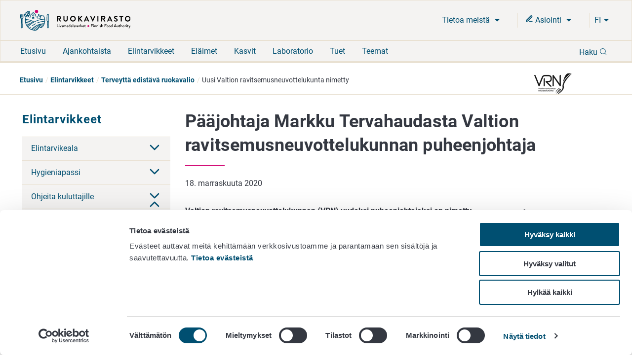

--- FILE ---
content_type: text/html; charset=utf-8
request_url: https://www.ruokavirasto.fi/elintarvikkeet/terveytta-edistava-ruokavalio/uutiset/uusi-valtion-ravitsemusneuvottelukunta-nimetty/
body_size: 9495
content:


<!doctype html>
<html lang="fi">

<head>
    <meta charset="utf-8" />
    <meta http-equiv="X-UA-Compatible" content="IE=edge,chrome=1" />
    <meta http-equiv="Content-Language" content="fi" />
    <base href="/elintarvikkeet/terveytta-edistava-ruokavalio/uutiset/uusi-valtion-ravitsemusneuvottelukunta-nimetty/" />
    <title>Uusi Valtion ravitsemusneuvottelukunta nimetty - Ruokavirasto</title>
    
    <meta name="viewport" content="width=device-width, initial-scale=1" />
    <link rel="canonical" href="https://www.ruokavirasto.fi/elintarvikkeet/terveytta-edistava-ruokavalio/uutiset/uusi-valtion-ravitsemusneuvottelukunta-nimetty/" />
    <meta name="pageid" content="30355" />

    <link rel="apple-touch-icon" sizes="180x180" href="/static/img/favicons/apple-touch-icon.png">
<link rel="icon" type="image/png" sizes="32x32" href="/static/img/favicons/favicon-32x32.png">
<link rel="icon" type="image/png" sizes="16x16" href="/static/img/favicons/favicon-16x16.png">
<link rel="manifest" href="/static/img/favicons/site.webmanifest">
<link rel="mask-icon" href="/static/img/favicons/safari-pinned-tab.svg" color="#5bbad5">
<meta name="msapplication-TileColor" content="#da532c">
<meta name="theme-color" content="#ffffff">
    
        <meta property="og:title" content="Uusi Valtion ravitsemusneuvottelukunta nimetty"/>
    <meta property="og:type" content="article"/>
    <meta property="og:image" content="https://www.ruokavirasto.fi/contentassets/4113477b086a4a1ebdea0f2135773087/default_504x504.png"/>
    <meta property="og:url" content="https://www.ruokavirasto.fi/elintarvikkeet/terveytta-edistava-ruokavalio/uutiset/uusi-valtion-ravitsemusneuvottelukunta-nimetty/"/>
    <meta property="og:site_name" content="Ruokavirasto"/>

     
<script type="text/javascript">
    window.jsErrors = [];
    window.onerror = function (errorMessage) { window.jsErrors[window.jsErrors.length] = errorMessage; };
</script>
    
     <!-- Cookiebot Script -->
     <script id="Cookiebot" src="https://consent.cookiebot.com/uc.js" data-cbid="dfd6ff8a-425a-4923-ac60-b7a59c4e8f6a" data-culture="fi" type="text/javascript" data-blockingmode="auto"></script> 
     <!-- End Cookiebot Script -->

        <script type="text/plain" data-cookieconsent="statistics">
        var appInsights = window.appInsights ||
            function(config) {
                function r(config) {
                    t[config] = function() {
                        var i = arguments;
                        t.queue.push(function() { t[config].apply(t, i) })
                    }
                }

                var t = { config: config }, u = document, e = window, o = 'script', s = u.createElement(o), i, f;
                for (s.src = config.url || '//az416426.vo.msecnd.net/scripts/a/ai.0.js', u.getElementsByTagName(o)[0]
                        .parentNode.appendChild(s), t.cookie = u.cookie, t
                        .queue = [], i = ['Event', 'Exception', 'Metric', 'PageView', 'Trace', 'Ajax'];
                    i.length;
                ) r('track' + i.pop());
                return r('setAuthenticatedUserContext'), r('clearAuthenticatedUserContext'), config
                    .disableExceptionTracking ||
                    (i = 'onerror', r('_' + i), f = e[i], e[i] = function(config, r, u, e, o) {
                        var s = f && f(config, r, u, e, o);
                        return s !== !0 && t['_' + i](config, r, u, e, o), s
                    }), t
            }({
                instrumentationKey: '956095d9-b016-4f2c-9745-aba69de7bad0'
            });

        window.appInsights = appInsights;
        appInsights.trackPageView();
    </script>

    
    
    <script defer src="https://eu2.snoobi.eu/?account=snt_12419 "></script>

    <link href=/dist/css/ruokavirasto.241197b7.css rel=stylesheet media=all><script src=/dist/js/ruokavirasto-vendor.54a3e275.js data-cookieconsent=ignore defer></script><script src=/dist/js/ruokavirasto.baf718e0.js data-cookieconsent=ignore defer></script>
    
</head>

<body class="newspage">
    <div id="rv-app" v-cloak>
        <header>
            
            <div style="display: none" aria-hidden="true">
                <svg width="0" height="0" style="position:absolute"><symbol viewBox="0 0 32 32" id="icon-alert" xmlns="http://www.w3.org/2000/svg"><path d="M30.86 25.68L16.52.56a1.13 1.13 0 00-2 0L.15 25.68a1.08 1.08 0 000 1.09 1.13 1.13 0 001 .55h28.73a1.13 1.13 0 001-.55 1.08 1.08 0 00-.02-1.09zm-13.58-1.54h-3.56v-3.22h3.56zm0-5.63h-3.56V8.85h3.56z" /></symbol><symbol viewBox="0 0 32 32" id="icon-blogger" xmlns="http://www.w3.org/2000/svg"><path d="M21.79 32a10.18 10.18 0 0010.15-10.09l.06-8.17-.09-.45-.27-.56-.46-.35c-.58-.46-3.57 0-4.37-.7-.57-.52-.66-1.46-.83-2.73a8 8 0 00-.91-3.44A11.18 11.18 0 0017.23 0h-7.09A10.15 10.15 0 000 10.11v11.8A10.15 10.15 0 0010.14 32zM10.27 8.26h5.62a1.93 1.93 0 110 3.86h-5.62a1.93 1.93 0 110-3.86zm-1.94 13.5a1.94 1.94 0 011.94-1.93H21.7a1.93 1.93 0 110 3.85H10.27a1.94 1.94 0 01-1.94-1.92z" /></symbol><symbol fill="none" viewBox="0 0 25 22" id="icon-briefcase" xmlns="http://www.w3.org/2000/svg"><path d="M17.1 21V3.222c0-.59-.242-1.154-.674-1.571A2.341 2.341 0 0014.8 1h-4.6c-.61 0-1.195.234-1.626.65A2.185 2.185 0 007.9 3.223V21M3.3 5.444h18.4c1.27 0 2.3.995 2.3 2.223v11.11C24 20.006 22.97 21 21.7 21H3.3C2.03 21 1 20.005 1 18.778V7.667c0-1.228 1.03-2.223 2.3-2.223z" stroke="currentColor" stroke-width="2" stroke-linecap="round" stroke-linejoin="round" /></symbol><symbol fill="none" viewBox="0 0 20 22" id="icon-calendar" xmlns="http://www.w3.org/2000/svg"><path d="M14 1v4M6 1v4M1 9h18M3 3h14a2 2 0 012 2v14a2 2 0 01-2 2H3a2 2 0 01-2-2V5a2 2 0 012-2z" stroke="currentColor" stroke-width="2" stroke-linecap="round" stroke-linejoin="round" /></symbol><symbol viewBox="0 0 9 15" id="icon-chevron" xmlns="http://www.w3.org/2000/svg"><path d="M8.427 7.5a.894.894 0 01-.266.64L2.12 14.182a.906.906 0 01-1.245-1.28L6.24 7.5.875 2.099A.906.906 0 012.083.818L8.125 6.86a.894.894 0 01.302.64z" stroke="currentColor" fill="currentColor" /></symbol><symbol fill="none" viewBox="0 0 24 24" id="icon-chevron-down" xmlns="http://www.w3.org/2000/svg"><path d="M6 9l6 6 6-6" stroke="currentColor" stroke-width="2" stroke-linecap="round" stroke-linejoin="round" /></symbol><symbol viewBox="0 0 32 32" id="icon-close" xmlns="http://www.w3.org/2000/svg"><path fill-rule="evenodd" d="M32 3.2L28.8 0 16 12.8 3.2 0 0 3.2 12.8 16 0 28.8 3.2 32 16 19.2 28.8 32l3.2-3.2L19.2 16 32 3.2z" /></symbol><symbol fill="none" viewBox="0 0 18 18" id="icon-eservices" xmlns="http://www.w3.org/2000/svg"><path d="M9 15h6.75" stroke="currentColor" stroke-width="1.5" stroke-linecap="round" stroke-linejoin="round" /><path d="M12.375 2.625a1.591 1.591 0 112.25 2.25L5.25 14.25l-3 .75.75-3 9.375-9.375z" stroke="currentColor" stroke-width="2" stroke-linecap="round" stroke-linejoin="round" /></symbol><symbol viewBox="0 0 32 32" id="icon-facebook" xmlns="http://www.w3.org/2000/svg"><path d="M19.2 0c-4.2.3-7.3 3.8-7 8v3.1H6.7v5.2h5.4V32h6V16.3h6.3v-5.2h-6.3V7.4c-.1-.9.5-1.7 1.3-1.9h5.1V0h-5.3z" /></symbol><symbol viewBox="0 0 32 32" id="icon-globe" xmlns="http://www.w3.org/2000/svg"><path d="M16 0a16 16 0 1016 16A16 16 0 0016 0zM3.07 16a12.77 12.77 0 01.32-2.85h2.88A18.37 18.37 0 006 16a17.37 17.37 0 00.23 2.81H3.39A12.77 12.77 0 013.07 16zm6 0a14.53 14.53 0 01.29-2.89h5.08v5.7H9.37A14.4 14.4 0 019.1 16zm8.46-11.15a14.66 14.66 0 014.08 5.23h-4.08zm-3.06 0v5.24h-4.09a14.72 14.72 0 014.09-5.25zm0 17.08v5.25a14.32 14.32 0 01-4.13-5.25zm3.06 5.24v-5.25h4.13a14.29 14.29 0 01-4.13 5.24zm0-8.31v-5.7h5.09A15.31 15.31 0 0122.9 16a15.22 15.22 0 01-.26 2.81zm8.2-5.7h2.88a12.85 12.85 0 010 5.7h-2.87A17.37 17.37 0 0026 16a18.37 18.37 0 00-.27-2.85zm1.76-3.07h-2.55a17.26 17.26 0 00-3.58-5.84 13 13 0 016.13 5.83zM10.64 4.24a17.26 17.26 0 00-3.58 5.84H4.51a13 13 0 016.13-5.84zM4.51 21.92h2.54a17.08 17.08 0 003.57 5.84 13 13 0 01-6.11-5.84zm16.87 5.84A17.08 17.08 0 0025 21.92h2.54a13 13 0 01-6.16 5.84z" /></symbol><symbol viewBox="0 0 32 25.6" id="icon-hamburger" xmlns="http://www.w3.org/2000/svg"><path d="M0 0h32v4.24H0zM0 10.64h32v4.31H0zM0 21.36h32v4.24H0z" /></symbol><symbol fill="none" viewBox="0 0 18 18" id="icon-info" xmlns="http://www.w3.org/2000/svg"><path d="M9 16.5a7.5 7.5 0 100-15 7.5 7.5 0 000 15zM9 12V9M9 6h.008" stroke="currentColor" stroke-width="2" stroke-linecap="round" stroke-linejoin="round" /></symbol><symbol viewBox="0 0 32 32" id="icon-instagram" xmlns="http://www.w3.org/2000/svg"><path d="M22 0H10A10 10 0 000 10v12a10 10 0 0010 10h12a10 10 0 0010-10V10A10 10 0 0022 0zm7 22a7 7 0 01-7 7H10a7 7 0 01-7-7V10a7 7 0 017-7h12a7 7 0 017 7z" /><path d="M16 8a8 8 0 108 8 8 8 0 00-8-8zm0 13a5 5 0 115-5 5 5 0 01-5 5z" /><circle cx="24.6" cy="7.4" r="1.07" /></symbol><symbol viewBox="0 0 32 32" id="icon-linkedin" xmlns="http://www.w3.org/2000/svg"><path d="M1.1 9.2h6.6v21.2H1.1zm30.6 21.1V17.9c0-6.2-3.2-9.1-7.6-9.1-2.6-.1-5 1.2-6.5 3.3h-.2l-.3-2.9h-5.7c.2 1.9.2 4.1.2 6.8v14.4h6.6V18.1c0-.6.1-1.1.2-1.6.5-1.5 1.8-2.5 3.4-2.5 2.4 0 3.3 1.8 3.3 4.6v11.7h6.6zM4.6 0C2.8-.1 1.3 1.3 1.2 3.2s1.3 3.3 3.2 3.4h.3c1.7-.1 3.1-1.4 3.2-3.2C7.8 1.6 6.4.1 4.6 0z" /></symbol><symbol viewBox="0 0 17 20" id="icon-location" xmlns="http://www.w3.org/2000/svg"><path d="M8.434 11.566a3.133 3.133 0 110-6.265 3.133 3.133 0 010 6.265M8.434 0A8.434 8.434 0 000 8.434C0 15.18 8.434 20 8.434 20s8.434-5.301 8.434-11.566A8.434 8.434 0 008.434 0" /></symbol><symbol viewBox="0 0 20 20" fill="none" id="icon-mail" xmlns="http://www.w3.org/2000/svg"><path d="M3.333 3.333h13.334c.916 0 1.666.75 1.666 1.667v10c0 .917-.75 1.667-1.666 1.667H3.332c-.917 0-1.667-.75-1.667-1.667V5c0-.917.75-1.667 1.667-1.667z" stroke="#343841" stroke-width="1.5" stroke-linecap="round" stroke-linejoin="round" /><path d="M18.333 5L10 10.833 1.667 5" stroke="#343841" stroke-width="1.5" stroke-linecap="round" stroke-linejoin="round" /></symbol><symbol fill="none" viewBox="0 0 22 22" id="icon-mobile-close" xmlns="http://www.w3.org/2000/svg"><path d="M15 7l-8 8m0-8l8 8m6-4c0 5.523-4.477 10-10 10S1 16.523 1 11 5.477 1 11 1s10 4.477 10 10z" stroke="currentColor" stroke-width="2" stroke-linecap="round" stroke-linejoin="round" /></symbol><symbol fill="none" viewBox="0 0 23 23" id="icon-pen-paper" xmlns="http://www.w3.org/2000/svg"><path d="M10 3.121H3a2 2 0 00-2 2v14a2 2 0 002 2h14a2 2 0 002-2v-7m-1.5-10.5a2.121 2.121 0 113 3l-9.5 9.5-4 1 1-4 9.5-9.5z" stroke="currentColor" stroke-width="2" stroke-linecap="round" stroke-linejoin="round" /></symbol><symbol viewBox="0 0 20 20" fill="none" id="icon-phone" xmlns="http://www.w3.org/2000/svg"><path d="M18.333 14.1v2.5a1.667 1.667 0 01-1.816 1.667 16.49 16.49 0 01-7.192-2.559 16.25 16.25 0 01-5-5 16.492 16.492 0 01-2.558-7.225 1.666 1.666 0 011.658-1.816h2.5A1.667 1.667 0 017.592 3.1c.105.8.3 1.586.583 2.342A1.667 1.667 0 017.8 7.2L6.742 8.258a13.333 13.333 0 005 5L12.8 12.2a1.665 1.665 0 011.758-.375 10.7 10.7 0 002.342.583 1.666 1.666 0 011.433 1.692z" stroke="#343841" stroke-width="1.5" stroke-linecap="round" stroke-linejoin="round" /></symbol><symbol viewBox="0 0 32 32" id="icon-search" xmlns="http://www.w3.org/2000/svg"><path d="M25.46 23.77a14.34 14.34 0 10-1.68 1.69L30 31.65A1.19 1.19 0 0031.65 30zM5.92 23a12.05 12.05 0 1117 0 12 12 0 01-17 0z" /></symbol><symbol viewBox="0 0 10 6" id="icon-triangle" xmlns="http://www.w3.org/2000/svg"><path d="M.969 0C.406 0 .125.688.53 1.094l4 4c.25.25.657.25.907 0l4-4C9.844.687 9.562 0 9 0H.969z" /></symbol><symbol fill="none" viewBox="0 0 1200 1227" id="icon-twitter" xmlns="http://www.w3.org/2000/svg"><path d="M714.163 519.284L1160.89 0h-105.86L667.137 450.887 357.328 0H0l468.492 681.821L0 1226.37h105.866l409.625-476.152 327.181 476.152H1200L714.137 519.284h.026zM569.165 687.828l-47.468-67.894-377.686-540.24h162.604l304.797 435.991 47.468 67.894 396.2 566.721H892.476L569.165 687.854v-.026z" fill="#fff" /></symbol><symbol viewBox="0 0 32 22" id="icon-youtube" xmlns="http://www.w3.org/2000/svg"><path d="M30.64 2.12C29.77.58 28.83.29 26.91.18S20.18 0 16 0 7 0 5.09.18 2.23.57 1.35 2.12 0 6.32 0 11c0 4.66.46 7.33 1.35 8.86s1.82 1.82 3.74 1.95S11.82 22 16 22s9-.07 10.91-.18 2.86-.41 3.73-1.95S32 15.67 32 11c0-4.68-.46-7.34-1.36-8.88zM12 17V5l10 6z" /></symbol></svg>
            </div>
            
            
<accessibility-shortcuts 
    :localizations="{&quot;Shortcuts&quot;:&quot;Pikalinkit&quot;,&quot;MoveToContent&quot;:&quot;Siirry suoraan sis&#228;lt&#246;&#246;n&quot;,&quot;MoveToSearch&quot;:&quot;Siirry koko sivuston hakuun&quot;}">
</accessibility-shortcuts>



            
            

<main-header 
    :top-bar="{&quot;logo&quot;:{&quot;url&quot;:&quot;/static/img/logos/rv-logo-horizontal-blue-fi.svg&quot;,&quot;mobileUrl&quot;:&quot;/static/img/logos/rv-logo-mobile.svg&quot;,&quot;alt&quot;:&quot;logo - Ruokavirasto&quot;,&quot;homePageUrl&quot;:&quot;https://www.ruokavirasto.fi/en/&quot;},&quot;languageMenu&quot;:{&quot;languages&quot;:[{&quot;LanguageId&quot;:&quot;fi&quot;,&quot;Name&quot;:&quot;Suomeksi&quot;,&quot;Url&quot;:&quot;/elintarvikkeet/terveytta-edistava-ruokavalio/uutiset/uusi-valtion-ravitsemusneuvottelukunta-nimetty/&quot;},{&quot;LanguageId&quot;:&quot;sv&quot;,&quot;Name&quot;:&quot;P&#229; svenska&quot;,&quot;Url&quot;:&quot;/sv/&quot;},{&quot;LanguageId&quot;:&quot;en&quot;,&quot;Name&quot;:&quot;In English&quot;,&quot;Url&quot;:&quot;/en/&quot;}],&quot;ariaLabel&quot;:&quot;Kielinavigaatio&quot;}}" 
    :current-page-id="30355"
    :search="{&quot;searchSuggestionsApiUrl&quot;:&quot;/api/search/suggestions&quot;,&quot;searchPageUrl&quot;:&quot;/haku/&quot;,&quot;localizations&quot;:{&quot;Language&quot;:&quot;fi&quot;,&quot;Search&quot;:&quot;Haku&quot;,&quot;DoSearch&quot;:&quot;Hae&quot;,&quot;Close&quot;:&quot;Sulje&quot;,&quot;EnterSearchWord&quot;:&quot;Kirjoita hakusana&quot;,&quot;InitSearch&quot;:&quot;Tee haku&quot;,&quot;ShowMoreResults&quot;:&quot;N&#228;yt&#228; lis&#228;&#228; tuloksia&quot;,&quot;AutoCompleteResults&quot;:&quot;Ennakoivan haun tulokset&quot;},&quot;count&quot;:8,&quot;minChars&quot;:2}" 
    :localizations="{&quot;language&quot;:&quot;fi&quot;,&quot;showMore&quot;:&quot;N&#228;yt&#228; lis&#228;&#228;&quot;,&quot;frontPage&quot;:&quot;Etusivu&quot;,&quot;close&quot;:&quot;Sulje&quot;,&quot;subMenu&quot;:&quot;Ala-valikko&quot;,&quot;expandChildren&quot;:&quot;Laajenna alasivulista&quot;,&quot;back&quot;:&quot;Takaisin&quot;}">
</main-header>


            
            


<div class="breadcrumb breadcrumb--has-logo">
    <div class="content">
        <ul class="breadcrumb__list">
                    <li class="breadcrumb__item">
                        <a class="breadcrumb__link" href="/">Etusivu</a>
                    </li>
                    <li class="breadcrumb__item">
                        <a class="breadcrumb__link" href="/elintarvikkeet/">Elintarvikkeet</a>
                    </li>
                    <li class="breadcrumb__item">
                        <a class="breadcrumb__link" href="/elintarvikkeet/terveytta-edistava-ruokavalio/">Terveytt&#228; edist&#228;v&#228; ruokavalio</a>
                    </li>
                    <li class="breadcrumb__item">Uusi Valtion ravitsemusneuvottelukunta nimetty</li>
        </ul>
            <div class="breadcrumb__subsite-logo">
                <img src="/globalassets/teemat/terveytta-edistava-ruokavalio/vrn_uusilogo2.png?preset=breadcrumb-logo" alt="Valtion ravitsemusneuvottelukunta" loading="lazy"/>
            </div>
    </div>
</div>        </header>

        <div :class="{wrapper: true}">
            <div :class="{'main-area-wrapper': true}">


    <side-nav aria-label="Sivunavigaatio" :localizations="{&quot;expand&quot;:&quot;Laajenna alasivulista&quot;,&quot;collapse&quot;:&quot;Minimoi alasivulista&quot;}" :trail="[{&quot;Name&quot;:&quot;Etusivu&quot;,&quot;Url&quot;:&quot;/&quot;,&quot;ContentId&quot;:0,&quot;TargetFrame&quot;:&quot;_self&quot;,&quot;Rel&quot;:null,&quot;Selected&quot;:false},{&quot;Name&quot;:&quot;Elintarvikkeet&quot;,&quot;Url&quot;:&quot;/elintarvikkeet/&quot;,&quot;ContentId&quot;:0,&quot;TargetFrame&quot;:&quot;_self&quot;,&quot;Rel&quot;:null,&quot;Selected&quot;:false},{&quot;Name&quot;:&quot;Terveytt&#228; edist&#228;v&#228; ruokavalio&quot;,&quot;Url&quot;:&quot;/elintarvikkeet/terveytta-edistava-ruokavalio/&quot;,&quot;ContentId&quot;:0,&quot;TargetFrame&quot;:&quot;_self&quot;,&quot;Rel&quot;:null,&quot;Selected&quot;:false},{&quot;Name&quot;:&quot;Uusi Valtion ravitsemusneuvottelukunta nimetty&quot;,&quot;Url&quot;:&quot;/elintarvikkeet/terveytta-edistava-ruokavalio/uutiset/uusi-valtion-ravitsemusneuvottelukunta-nimetty/&quot;,&quot;ContentId&quot;:0,&quot;TargetFrame&quot;:&quot;_self&quot;,&quot;Rel&quot;:null,&quot;Selected&quot;:true}]" :trail-ids="[7,46970,11446,30355]" path="/elintarvikkeet/"></side-nav>
                

<main class="content-main" id="content-main">
    <div class="row">
        <div class="col-xs-12">
            
            
            
                <div class="main-title">
                    <h1>P&#228;&#228;johtaja Markku Tervahaudasta Valtion ravitsemusneuvottelukunnan puheenjohtaja</h1>
                </div>
            <p class="date">18. marraskuuta 2020</p>
        </div>
    </div>
    <div class="row">
        <div class="col-xs-12 col-lg-9">
            <article>
                
                

<p><strong>Valtion ravitsemusneuvottelukunnan (VRN) uudeksi puheenjohtajaksi on nimetty Terveyden ja hyvinvoinnin laitoksen (THL) p&auml;&auml;johtaja Markku Tervahauta. Teht&auml;v&auml; on kolmevuotinen. Varapuheenjohtajana toimii elintarviketurvallisuusjohtaja Sebastian Hielm maa- ja mets&auml;talousministeri&ouml;st&auml;. Ravitsemusneuvottelukunta aloitti uuden kolmivuotisen toimikautensa 9.11.2020.</strong></p>
<p>Valtion ravitsemusneuvottelukunta on maa- ja mets&auml;talousministeri&ouml;n alainen asiantuntijaelin. Sen j&auml;senet ovat ravitsemuksen huippuasiantuntijoita valtionhallinnosta, yliopistoista ja tutkimuslaitoksista sek&auml; terveydenhuollon, kansanterveyden edist&auml;misen ja joukkoruokailun alueilta.</p>
<p>Ravitsemusneuvottelukunnan teht&auml;v&auml;n&auml; on toimia v&auml;est&ouml;n ravitsemuksen edist&auml;misen asiantuntijaelimen&auml;, laatia kansalliset ravitsemussuositukset sek&auml; tehd&auml; toimenpide-esityksi&auml; ja aloitteita ravitsemuksen sek&auml; ruokaj&auml;rjestelm&auml;n parantamiseksi.</p>
<p>Valtion ravitsemusneuvottelukunta antaa my&ouml;s lausuntoja omalla toimialallaan sek&auml; seuraa ja arvioi toimenpiteiden vaikutuksia ravitsemukseen, terveyteen ja ruokaj&auml;rjestelm&auml;&auml;n.</p>
<p>- On hienoa p&auml;&auml;st&auml; t&auml;h&auml;n t&auml;rke&auml;&auml;n toimintaan mukaan. Mahdollisuus terveelliseen ja turvalliseen ruokavalioon on t&auml;rke&auml;&auml; meid&auml;n jokaisen hyvinvoinnin kannalta. Ravitsemuksella on todellakin v&auml;li&auml;, my&ouml;s ymp&auml;rist&ouml;n ja ilmastonmuutoksen kannalta. V&auml;est&ouml;tason terveyshaasteet liittyv&auml;t lihavuuden ja erityisesti niin sanotun aikuistyypin diabeteksen vaaratekij&ouml;iden ehk&auml;isemiseen. Oleellisia tavoitteita ovat my&ouml;s syd&auml;n- ja aivoterveyden edist&auml;minen, valtimotautien ehk&auml;isy sek&auml; sy&ouml;p&auml;riskien v&auml;hent&auml;minen ravitsemuksen keinoin, kuvaa puheenjohtaja <strong>Markku Tervahauta</strong> neuvottelukunnan teht&auml;vi&auml;.</p>
<p>Maa- ja mets&auml;talousministeri&ouml; asetti Valtion ravitsemusneuvottelukunnan toimikaudelle 9.11.2020 - 8.11.2023. Neuvottelukunnassa on 16 j&auml;sent&auml;.</p>
<p>- Olen innoissani varapuheenjohtajan teht&auml;v&auml;st&auml; uudella toimikaudella, sill&auml; olemme uusilla j&auml;senill&auml; vahvistaneet osaamistamme kest&auml;vyyden saralla. Siit&auml; on valtavasti hy&ouml;ty&auml; nyt, kun ruokaj&auml;rjestelm&auml;&auml;mme ja ravitsemustamme uudelleenarvioidaan Pohjoismaissa, jossa tavoitteena on uudet ravitsemussuositukset 2022, sanoo neuvottelukunnan varapuheenjohtaja <strong>Sebastian Hielm</strong>.</p>
<p><a title="VRNn asettamisp&auml;&auml;t&ouml;s" href="https://mmm.fi/documents/1410837/45907414/VN_19896_2020-MMM-15+Valtion+ravitsemusneuvottelukunnan+asettaminen+1101511_4_3.pdf/7de8aab5-e9a9-64ac-d2fd-e252b259615c?t=1605619718983">Asettamisp&auml;&auml;t&ouml;s</a></p>
<p><strong>Lis&auml;tietoja</strong></p>
<p>Markku Tervahauta<br />P&auml;&auml;johtaja <br />Terveyden ja hyvinvoinnin laitos (THL)<br />Puh. 029 524 6001<br /><a style="background-color: #ffffff; font-size: 1.6rem;" href="mailto:etunimi.sukunimi@thl.fi">etunimi.sukunimi@thl.fi</a><span style="font-size: 1.6rem;">&nbsp;</span></p>
<p>Sebastian Hielm<br />Elintarviketurvallisuusjohtaja<br />Maa- ja mets&auml;talousministeri&ouml;<br />Puh. 0295 162&nbsp;305<br /><a style="background-color: #ffffff; font-size: 1.6rem;" href="mailto:etunimi.sukunimi@thl.fi">etunimi.sukunimi@mmm.fi</a></p>
<p>Valtion ravitsemusneuvottelukunta</p>
<p>&nbsp;</p>
                
                
            </article>
        </div>
        <aside class="col-xs-12 col-lg-3">
            
            
            
            
    <div class="tags">
    <h2 class="tags__heading">Avainsanat</h2>
    <ul class="tags__list">
            <li class="tags__list-item">
                <a class="tags__link" href="/haku/?tag=25679">Elintarvikeala</a>
            </li>
    </ul>
    </div>

        </aside>
    </div>
</main>

                <div class="clear"></div>
            </div>
            <div class="clear"></div>
        </div>
        <footer>
            <div class="footer">
    <div class="row">
        <div class="col-xs-12">
            <h2 class="footer__title">Ruokavirasto</h2>
        </div>
    </div>
    <div class="row">
        <div class="col-xs-12 col-sm-6 col-md-3">
            <div><div class="block contentblock  "><div class="content-block">
    

<p>PL 100<br />00027 RUOKAVIRASTO</p>
<p style="margin: 0px 0px 0px 0px;"><a href="/tietoa-meista/yhteystiedot/">Yhteystiedot</a><br /><a title="Palaute" href="/tietoa-meista/asiointi/palaute-tai-yhteydenotto/">Palaute</a><br /><a title="Tietosuojailmoitus" href="/tietoa-meista/asiointi/tietosuoja/">Tietosuojailmoitus</a><br /><a href="/tietoa-meista/asiointi/tietoa-sivustosta/saavutettavuusseloste/" target="_top">Saavutettavuusseloste</a><br /><a title="Tietoa sivustosta" href="/tietoa-meista/asiointi/tietoa-sivustosta/">Tietoa sivustosta</a></p>
<div >
<a href="javascript: Cookiebot.renew()">Evästeasetukset</a>
</div>

</div></div></div>
            
        </div>
        <div class="col-xs-12 col-sm-6 col-md-3">
            <div><div class="block contentblock  "><div class="content-block">
    

<p>&nbsp;</p>
<p><br />Vaihde 029 530 0400<br /><br /></p>

</div></div></div>
        </div>
        <div class="col-xs-12 col-sm-6  col-md-3">
            
        </div>
        <div class="col-xs-12 col-sm-6 col-md-3">
            <div class="social-media-links">
    <ul>
        
            <li><a class="social-media-links__link" href="https://www.facebook.com/ruokavirasto" target="_blank" rel="noopener" aria-label="Seuraa meit&#228; Facebookissa - Linkki avautuu uudessa ikkunassa"><svg class='icon facebook' aria-hidden='true' role='presentation' focusable='false'><use xlink:href='#icon-facebook'></use></svg></a></li>
                            <li><a class="social-media-links__link" href="https://youtube.com/channel/UCDS1cWm5tlmC8YsWk2v93fA" target="_blank" rel="noopener" aria-label="Seuraa meit&#228; Youtubessa - Linkki avautuu uudessa ikkunassa"><svg class='icon youtube' aria-hidden='true' role='presentation' focusable='false'><use xlink:href='#icon-youtube'></use></svg></a></li>
                    <li><a class="social-media-links__link" href="https://linkedin.com/company/finnish-food-authority" target="_blank" rel="noopener" aria-label="Seuraa meit&#228; Linkediniss&#228; - Linkki avautuu uudessa ikkunassa"><svg class='icon linkedin' aria-hidden='true' role='presentation' focusable='false'><use xlink:href='#icon-linkedin'></use></svg></a></li>
                    <li><a class="social-media-links__link" href="https://instagram.com/ruokavirasto/" target="_blank" rel="noopener" aria-label="Seuraa meit&#228; Instagramissa - Linkki avautuu uudessa ikkunassa"><svg class='icon instagram' aria-hidden='true' role='presentation' focusable='false'><use xlink:href='#icon-instagram'></use></svg></a></li>
            </ul>
</div>

            
        </div>
    </div>
</div>
            
            
<back-to-top 
    :localizations="{&quot;BackToTop&quot;:&quot;Takaisin yl&#246;s&quot;}">
</back-to-top >


        </footer>

    </div>
    
    
    
    
<script type="application/javascript">
    window.onload = function () {
        if (location.hash && navigator.userAgent.indexOf("Firefox") != -1) {
            var elId = location.hash.replace('#', '');
            var scrollToEl = document.getElementById(elId);
            scrollToEl.scrollIntoView(true);
        }
    }
</script>
</body>

</html>